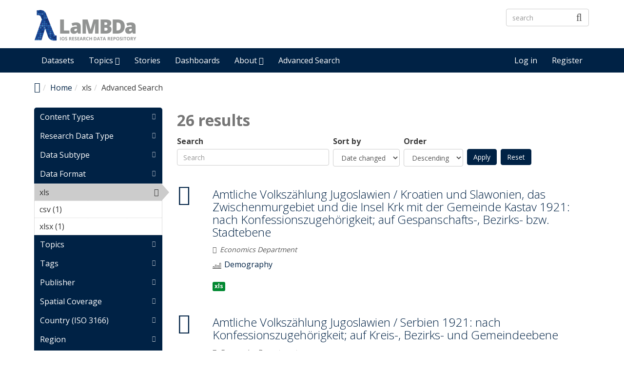

--- FILE ---
content_type: text/html; charset=utf-8
request_url: https://lambda.ios-regensburg.de/explore/field_resources%253Afield_format/xls-21?sort_by=changed&page=0%2C1
body_size: 11125
content:
<!DOCTYPE html PUBLIC "-//W3C//DTD XHTML+RDFa 1.0//EN"
  "https://www.w3.org/MarkUp/DTD/xhtml-rdfa-1.dtd">
<html lang="en" dir="ltr"
  xmlns:content="http://purl.org/rss/1.0/modules/content/"
  xmlns:dc="http://purl.org/dc/terms/"
  xmlns:foaf="http://xmlns.com/foaf/0.1/"
  xmlns:og="http://ogp.me/ns#"
  xmlns:rdfs="http://www.w3.org/2000/01/rdf-schema#"
  xmlns:sioc="http://rdfs.org/sioc/ns#"
  xmlns:sioct="http://rdfs.org/sioc/types#"
  xmlns:skos="http://www.w3.org/2004/02/skos/core#"
  xmlns:xsd="http://www.w3.org/2001/XMLSchema#"
  xmlns:owl="http://www.w3.org/2002/07/owl#"
  xmlns:rdf="http://www.w3.org/1999/02/22-rdf-syntax-ns#"
  xmlns:rss="http://purl.org/rss/1.0/"
  xmlns:site="https://lambda.ios-regensburg.de/ns#">
<head profile="http://www.w3.org/1999/xhtml/vocab">
  <meta http-equiv="X-UA-Compatible" content="IE=edge, chrome=1">
  <meta charset="utf-8">
  <meta name="viewport" content="width=device-width, initial-scale=1.0">
  <meta http-equiv="Content-Type" content="text/html; charset=utf-8" />
<meta name="Generator" content="Drupal 7 (http://drupal.org)" />
<link rel="shortcut icon" href="https://lambda.ios-regensburg.de/sites/default/files/favicon.ico" type="image/vnd.microsoft.icon" />
<meta name="viewport" content="width=device-width, initial-scale=1.0" />
  <title>Advanced Search | LaMBDa - IOS Research Data Repository</title>
  <link type="text/css" rel="stylesheet" href="https://lambda.ios-regensburg.de/sites/default/files/css/css_kShW4RPmRstZ3SpIC-ZvVGNFVAi0WEMuCnI0ZkYIaFw.css" media="all" />
<link type="text/css" rel="stylesheet" href="https://lambda.ios-regensburg.de/sites/default/files/css/css_YJo600u5DslEXHHEBzo7Whs7zYvH8oZK7MuO9r6-Ktg.css" media="screen" />
<link type="text/css" rel="stylesheet" href="https://lambda.ios-regensburg.de/sites/default/files/css/css_5Rn1Nv11EbzRqTBGph2R1ujO37nLI7zTRSDUPnsTv1o.css" media="all" />
<link type="text/css" rel="stylesheet" href="https://lambda.ios-regensburg.de/sites/default/files/css/css_pgtXWWA-y-4obER4o2WAMhPTb9yqJeeYgGIsybjQ-ag.css" media="all" />
<link type="text/css" rel="stylesheet" href="https://lambda.ios-regensburg.de/sites/default/files/css/css_CByc_TAvMT3AnhZx9LWhjzZNoDe9T0tS-PNsUWUJJO8.css" media="all" />
<link type="text/css" rel="stylesheet" href="//fonts.googleapis.com/css?family=Open+Sans::400,300,700" media="all" />
<style type="text/css" media="all">
<!--/*--><![CDATA[/*><!--*/
li.menu-link-infrastructure a:before{font-size:1.25em;font-family:'dkan-topics';content:'\e977';margin-right:6px;vertical-align:middle;}li.menu-link-demography a:before{font-size:1.25em;font-family:'dkan-topics';content:'\e91c';margin-right:6px;vertical-align:middle;}li.menu-link-labor--industry a:before{font-size:1.25em;font-family:'dkan-topics';content:'\e948';margin-right:6px;vertical-align:middle;}li.menu-link-migration a:before{font-size:1.25em;font-family:'dkan-topics';content:'\e967';margin-right:6px;vertical-align:middle;}li.menu-link-politics a:before{font-size:1.25em;font-family:'dkan-topics';content:'\e964';margin-right:6px;vertical-align:middle;}

/*]]>*/-->
</style>
<link type="text/css" rel="stylesheet" href="https://lambda.ios-regensburg.de/sites/default/files/css/css_M3GDWqGTIjDW5ochjX8aHUFPH81l8L3gWPBBCgGLTKk.css" media="all" />
<link type="text/css" rel="stylesheet" href="https://lambda.ios-regensburg.de/sites/default/files/css/css_4vSDX_bUJttv-bHFz0k0JbHnufvBHCC0w1ul__r7OR8.css" media="all" />
<link type="text/css" rel="stylesheet" href="https://lambda.ios-regensburg.de/sites/default/files/css/css_E5LxTHvotstXfBsPxcRlLKjEwjXPfi49JcaYB4zerlY.css" media="print" />
<link type="text/css" rel="stylesheet" href="https://lambda.ios-regensburg.de/sites/default/files/colorizer/nuboot_radix-69dfa7d4.css" media="all" />

<!--[if lte IE 9]>
<link type="text/css" rel="stylesheet" href="https://lambda.ios-regensburg.de/sites/default/files/css/css_afrXmziPY13Y9oUhiVMbLllpNaAnF9oeeqCoWSAcphU.css" media="all" />
<![endif]-->

<!--[if IE 9]>
<link type="text/css" rel="stylesheet" href="https://lambda.ios-regensburg.de/sites/default/files/css/css_qpzT6Nla_9qnBw9yFCNlaMSx-mR1C2PUztgmhLWV6Xc.css" media="all" />
<![endif]-->

<!--[if IE 8]>
<link type="text/css" rel="stylesheet" href="https://lambda.ios-regensburg.de/sites/default/files/css/css_niVepbI1pyCvJmhl54aXP4kQl1P0eSi3jLWf68uRmCU.css" media="all" />
<![endif]-->
<link type="text/css" rel="stylesheet" href="https://lambda.ios-regensburg.de/sites/default/files/css/css_PxsPpITToy8ZnO0bJDA1TEC6bbFpGTfSWr2ZP8LuFYo.css" media="all" />
  <!-- HTML5 element support for IE6-8 -->
  <!--[if lt IE 9]>
    <script src="//html5shiv.googlecode.com/svn/trunk/html5.js"></script>
    <link href="/css/ie.css" media="screen" rel="stylesheet" type="text/css" />
  <![endif]-->
  <script type="text/javascript" src="https://lambda.ios-regensburg.de/sites/default/files/js/js_mOx0WHl6cNZI0fqrVldT0Ay6Zv7VRFDm9LexZoNN_NI.js"></script>
<script type="text/javascript">
<!--//--><![CDATA[//><!--
jQuery.migrateMute=true;jQuery.migrateTrace=false;
//--><!]]>
</script>
<script type="text/javascript" src="https://lambda.ios-regensburg.de/sites/default/files/js/js_fb1wsgbohQWamhTQS-Gtpydy-gztlKLNeocgE55C69k.js"></script>
<script type="text/javascript" src="https://lambda.ios-regensburg.de/profiles/dkan/themes/contrib/nuboot_radix/assets/js/bootstrap.min.js"></script>
<script type="text/javascript" src="https://lambda.ios-regensburg.de/sites/default/files/js/js_UimgAmdJw9K2b_JPwvXtOXaFG2rkduXKKoNn0Ma7fk4.js"></script>
<script type="text/javascript" src="https://lambda.ios-regensburg.de/sites/default/files/js/js_E2g92cC4hZ7mNbximHFFUNhRLHWHAR-TwCaproxtxSg.js"></script>
<script type="text/javascript" src="https://lambda.ios-regensburg.de/sites/default/files/js/js_UuXv5saNrbHGr83t8Ih_1_WpXUua-XP0F2N2SAzbBSI.js"></script>
<script type="text/javascript">
<!--//--><![CDATA[//><!--
var _paq = _paq || [];(function(){var u=(("https:" == document.location.protocol) ? "https://stats.ios-regensburg.de/" : "http://stats.ios-regensburg.de/");_paq.push(["setSiteId", "12"]);_paq.push(["setTrackerUrl", u+"matomo.php"]);_paq.push(["trackPageView"]);_paq.push(["setIgnoreClasses", ["no-tracking","colorbox"]]);_paq.push(["enableLinkTracking"]);var d=document,g=d.createElement("script"),s=d.getElementsByTagName("script")[0];g.type="text/javascript";g.defer=true;g.async=true;g.src=u+"matomo.js";s.parentNode.insertBefore(g,s);})();
//--><!]]>
</script>
<script type="text/javascript" src="https://lambda.ios-regensburg.de/sites/default/files/js/js_2hd6gNpSRvn9o02PVhkkd632qOb5tpPq3yB_EqftMsY.js"></script>
<script type="text/javascript" src="https://lambda.ios-regensburg.de/sites/default/files/js/js_5PseOFdR_KMWUr-3DMDeIA5luh539XMo-wfILJwMeqs.js"></script>
<script type="text/javascript">
<!--//--><![CDATA[//><!--
jQuery.extend(Drupal.settings, {"basePath":"\/","pathPrefix":"","ajaxPageState":{"theme":"nuboot_radix","theme_token":"otLGDH7YGOn1IfkoF2yuNICxoiICMywmaQJXuGgNsB0","js":{"profiles\/dkan\/modules\/contrib\/panopoly_widgets\/panopoly-widgets.js":1,"profiles\/dkan\/modules\/contrib\/panopoly_widgets\/panopoly-widgets-spotlight.js":1,"profiles\/dkan\/modules\/contrib\/jquery_update\/replace\/jquery\/1.12\/jquery.min.js":1,"0":1,"profiles\/dkan\/modules\/contrib\/jquery_update\/replace\/jquery-migrate\/1\/jquery-migrate.min.js":1,"misc\/jquery-extend-3.4.0.js":1,"misc\/jquery-html-prefilter-3.5.0-backport.js":1,"misc\/jquery.once.js":1,"misc\/drupal.js":1,"sites\/all\/modules\/tipsy\/javascripts\/jquery.tipsy.js":1,"sites\/all\/modules\/tipsy\/javascripts\/tipsy.js":1,"https:\/\/lambda.ios-regensburg.de\/profiles\/dkan\/themes\/contrib\/nuboot_radix\/assets\/js\/bootstrap.min.js":1,"profiles\/dkan\/modules\/contrib\/jquery_update\/replace\/ui\/ui\/minified\/jquery.ui.core.min.js":1,"profiles\/dkan\/modules\/contrib\/jquery_update\/replace\/ui\/ui\/minified\/jquery.ui.widget.min.js":1,"profiles\/dkan\/libraries\/chosen\/chosen.jquery.min.js":1,"profiles\/dkan\/modules\/contrib\/jquery_update\/replace\/ui\/ui\/minified\/jquery.ui.tabs.min.js":1,"profiles\/dkan\/modules\/contrib\/panopoly_images\/panopoly-images.js":1,"profiles\/dkan\/modules\/contrib\/admin_menu\/admin_devel\/admin_devel.js":1,"profiles\/dkan\/modules\/dkan\/dkan_plugins\/js\/colorPicker.behavior.js":1,"profiles\/dkan\/modules\/contrib\/recline\/js\/jsondataview.js":1,"profiles\/dkan\/modules\/contrib\/recline\/js\/restdataview.js":1,"profiles\/dkan\/libraries\/jquery.imagesloaded\/jquery.imagesloaded.min.js":1,"profiles\/dkan\/modules\/contrib\/facetapi\/facetapi.js":1,"profiles\/dkan\/modules\/contrib\/ctools\/js\/collapsible-div.js":1,"sites\/all\/modules\/matomo\/matomo.js":1,"1":1,"profiles\/dkan\/modules\/contrib\/chosen\/chosen.js":1,"profiles\/dkan\/themes\/contrib\/radix\/assets\/js\/radix.script.js":1,"profiles\/dkan\/themes\/contrib\/nuboot_radix\/assets\/js\/nuboot_radix.script.js":1},"css":{"modules\/system\/system.base.css":1,"modules\/system\/system.messages.css":1,"modules\/system\/system.theme.css":1,"sites\/all\/modules\/tipsy\/stylesheets\/tipsy.css":1,"profiles\/dkan\/libraries\/chosen\/chosen.css":1,"profiles\/dkan\/modules\/contrib\/chosen\/css\/chosen-drupal.css":1,"misc\/ui\/jquery.ui.core.css":1,"misc\/ui\/jquery.ui.theme.css":1,"misc\/ui\/jquery.ui.tabs.css":1,"modules\/aggregator\/aggregator.css":1,"profiles\/dkan\/modules\/contrib\/date\/date_api\/date.css":1,"profiles\/dkan\/modules\/contrib\/date\/date_popup\/themes\/datepicker.1.7.css":1,"profiles\/dkan\/modules\/dkan\/dkan_data_story\/css\/dkan_data_story.css":1,"profiles\/dkan\/modules\/dkan\/dkan_harvest\/modules\/dkan_harvest_dashboard\/css\/dkan_harvest_dashboard.css":1,"modules\/field\/theme\/field.css":1,"profiles\/dkan\/modules\/contrib\/field_hidden\/field_hidden.css":1,"modules\/node\/node.css":1,"profiles\/dkan\/modules\/contrib\/panopoly_widgets\/panopoly-widgets.css":1,"profiles\/dkan\/modules\/contrib\/panopoly_widgets\/panopoly-widgets-spotlight.css":1,"profiles\/dkan\/modules\/contrib\/radix_layouts\/radix_layouts.css":1,"modules\/search\/search.css":1,"modules\/user\/user.css":1,"profiles\/dkan\/modules\/dkan\/dkan_workflow\/modules\/views_dkan_workflow_tree\/views_dkan_workflow_tree.css":1,"profiles\/dkan\/modules\/contrib\/views\/css\/views.css":1,"profiles\/dkan\/modules\/contrib\/ctools\/css\/ctools.css":1,"profiles\/dkan\/modules\/contrib\/panels\/css\/panels.css":1,"profiles\/dkan\/modules\/contrib\/ctools\/css\/collapsible-div.css":1,"profiles\/dkan\/modules\/dkan\/dkan_topics\/theme\/dkan_topics.css":1,"\/\/fonts.googleapis.com\/css?family=Open+Sans::400,300,700":1,"0":1,"public:\/\/font-icon-select-general-generated-1.css":1,"profiles\/dkan\/modules\/dkan\/dkan_dataset\/css\/dkan_dataset.css":1,"profiles\/dkan\/themes\/contrib\/nuboot_radix\/assets\/css\/nuboot_radix.style.css":1,"profiles\/dkan\/themes\/contrib\/nuboot_radix\/assets\/css\/dkan-flaticon.css":1,"profiles\/dkan\/themes\/contrib\/nuboot_radix\/assets\/css\/dkan-topics.css":1,"profiles\/dkan\/themes\/contrib\/nuboot_radix\/assets\/css\/print.css":1,"https:\/\/lambda.ios-regensburg.de\/sites\/default\/files\/colorizer\/nuboot_radix-69dfa7d4.css":1,"profiles\/dkan\/themes\/contrib\/nuboot_radix\/assets\/css\/ie.css":1,"profiles\/dkan\/themes\/contrib\/nuboot_radix\/assets\/css\/ie9.css":1,"profiles\/dkan\/themes\/contrib\/nuboot_radix\/assets\/css\/ie8.css":1,"profiles\/dkan\/modules\/contrib\/panopoly_images\/panopoly-images.css":1}},"tipsy":{"custom_selectors":[{"selector":".tipsy","options":{"fade":1,"gravity":"w","trigger":"hover","delayIn":"0","delayOut":"0","opacity":"0.8","offset":"0","html":0,"tooltip_content":{"source":"attribute","selector":"title"}}}]},"chosen":{"selector":".page-node select:not([class*=\u0022delta-order\u0022], [name*=\u0022workbench_moderation\u0022], [class*=\u0022filter-list\u0022], [id*=\u0022delimiter\u0022],[name*=\u0022sort_by\u0022],[name*=\u0022sort_order\u0022], [id*=\u0022lines-terminated-by\u0022], [id*=\u0022lang-dropdown-select-language\u0022])","minimum_single":0,"minimum_multiple":0,"minimum_width":0,"options":{"allow_single_deselect":false,"disable_search":false,"disable_search_threshold":0,"search_contains":false,"placeholder_text_multiple":"Choose some options","placeholder_text_single":"Choose an option","no_results_text":"No results match","inherit_select_classes":true}},"urlIsAjaxTrusted":{"\/explore\/field_resources%253Afield_format\/xls-21":true,"\/explore\/field_resources%253Afield_format\/xls-21?sort_by=changed\u0026page=0%2C1":true},"better_exposed_filters":{"views":{"dkan_datasets":{"displays":{"panel_pane_1":{"filters":{"query":{"required":false}}}}}}},"facetapi":{"facets":[{"limit":"20","id":"facetapi-facet-search-apidatasets-block-type","searcher":"search_api@datasets","realmName":"block","facetName":"type","queryType":null,"widget":"content_types","showMoreText":"Show more","showFewerText":"Show fewer"},{"limit":20,"id":"facetapi-facet-search-apidatasets-block-field-type","searcher":"search_api@datasets","realmName":"block","facetName":"field_type","queryType":null,"widget":"facetapi_links","showMoreText":"Show more","showFewerText":"Show fewer"},{"limit":20,"id":"facetapi-facet-search-apidatasets-block-field-subtype","searcher":"search_api@datasets","realmName":"block","facetName":"field_subtype","queryType":null,"widget":"facetapi_links","showMoreText":"Show more","showFewerText":"Show fewer"},{"limit":20,"id":"facetapi-facet-search-apidatasets-block-field-resourcesfield-format","searcher":"search_api@datasets","realmName":"block","facetName":"field_resources:field_format","queryType":null,"widget":"facetapi_links","showMoreText":"Show more","showFewerText":"Show fewer"},{"limit":"20","id":"facetapi-facet-search-apidatasets-block-field-topic","searcher":"search_api@datasets","realmName":"block","facetName":"field_topic","queryType":null,"widget":"terms","showMoreText":"Show more","showFewerText":"Show fewer"},{"limit":20,"id":"facetapi-facet-search-apidatasets-block-field-tags","searcher":"search_api@datasets","realmName":"block","facetName":"field_tags","queryType":null,"widget":"facetapi_links","showMoreText":"Show more","showFewerText":"Show fewer"},{"limit":20,"id":"facetapi-facet-search-apidatasets-block-og-group-ref","searcher":"search_api@datasets","realmName":"block","facetName":"og_group_ref","queryType":null,"widget":"facetapi_links","showMoreText":"Show more","showFewerText":"Show fewer"},{"limit":"20","id":"facetapi-facet-search-apidatasets-block-field-spatial-geographical-cover","searcher":"search_api@datasets","realmName":"block","facetName":"field_spatial_geographical_cover","queryType":null,"widget":"facetapi_links","showMoreText":"Show more","showFewerText":"Show fewer"},{"limit":20,"id":"facetapi-facet-search-apidatasets-block-field-spatial-iso3166","searcher":"search_api@datasets","realmName":"block","facetName":"field_spatial_iso3166","queryType":null,"widget":"facetapi_links","showMoreText":"Show more","showFewerText":"Show fewer"},{"limit":"20","id":"facetapi-facet-search-apidatasets-block-field-spatial-location","searcher":"search_api@datasets","realmName":"block","facetName":"field_spatial_location","queryType":null,"widget":"facetapi_links","showMoreText":"Show more","showFewerText":"Show fewer"},{"limit":"20","id":"facetapi-facet-search-apidatasets-block-field-era","searcher":"search_api@datasets","realmName":"block","facetName":"field_era","queryType":null,"widget":"facetapi_links","showMoreText":"Show more","showFewerText":"Show fewer"},{"limit":20,"id":"facetapi-facet-search-apidatasets-block-field-subject-area","searcher":"search_api@datasets","realmName":"block","facetName":"field_subject_area","queryType":null,"widget":"facetapi_links","showMoreText":"Show more","showFewerText":"Show fewer"},{"limit":20,"id":"facetapi-facet-search-apidatasets-block-field-jel-classification","searcher":"search_api@datasets","realmName":"block","facetName":"field_jel_classification","queryType":null,"widget":"facetapi_links","showMoreText":"Show more","showFewerText":"Show fewer"},{"limit":20,"id":"facetapi-facet-search-apidatasets-block-field-data-collection-method","searcher":"search_api@datasets","realmName":"block","facetName":"field_data_collection_method","queryType":null,"widget":"facetapi_links","showMoreText":"Show more","showFewerText":"Show fewer"},{"limit":20,"id":"facetapi-facet-search-apidatasets-block-field-dataset-language","searcher":"search_api@datasets","realmName":"block","facetName":"field_dataset_language","queryType":null,"widget":"facetapi_links","showMoreText":"Show more","showFewerText":"Show fewer"},{"limit":20,"id":"facetapi-facet-search-apidatasets-block-field-data-license","searcher":"search_api@datasets","realmName":"block","facetName":"field_data_license","queryType":null,"widget":"facetapi_links","showMoreText":"Show more","showFewerText":"Show fewer"},{"limit":20,"id":"facetapi-facet-search-apidatasets-block-field-access-rights","searcher":"search_api@datasets","realmName":"block","facetName":"field_access_rights","queryType":null,"widget":"facetapi_links","showMoreText":"Show more","showFewerText":"Show fewer"},{"limit":"20","id":"facetapi-facet-search-apidatasets-block-created","searcher":"search_api@datasets","realmName":"block","facetName":"created","queryType":"date","widget":"facetapi_links","showMoreText":"Show more","showFewerText":"Show fewer"}]},"matomo":{"trackMailto":1}});
//--><!]]>
</script>
</head>
<body class="html not-front not-logged-in no-sidebars page-explore page-explore-field-resources3afield-format page-explore-field-resources3afield-format-xls-21 i18n-en panel-layout-radix_bryant panel-region-contentmain panel-region-sidebar" >
  <div id="skip-link">
    <a href="#main-content" class="element-invisible element-focusable">Skip to main content</a>
  </div>
    <header id="header" class="header">
  <div class="branding container">
          <a class="logo navbar-btn pull-left" href="/" title="Home">
        <img src="https://lambda.ios-regensburg.de/sites/default/files/Logo-LaMBDa-RGB_1.png" alt="Home" />
      </a>
              <div class="site-name-wrapper">
                  <a class="site-name" href="/" title="Home">
            LaMBDa - IOS Research Data Repository          </a>
                      </div>
        <!-- views exposed search -->
    <section id="block-dkan-sitewide-dkan-sitewide-search-bar" class="block block-dkan-sitewide block-- clearfix">

        <div class="content">
    <form action="/explore/field_resources%253Afield_format/xls-21?sort_by=changed&amp;page=0%2C1" method="post" id="dkan-sitewide-dataset-search-form" accept-charset="UTF-8"><div><div class="form-item form-type-textfield form-item-search form-group">
  <label for="edit-search">Search </label>
 <input placeholder="search" class="form-control form-text" type="text" id="edit-search" name="search" value="" size="30" maxlength="128" />
</div>
<input type="submit" id="edit-submit" name="op" value="" class="form-submit btn btn-default btn-primary" /><input type="hidden" name="form_build_id" value="form--s8kyst7BW-3kV3sdtdO-LcatFkjCG2yzFhiPL2H-os" />
<input type="hidden" name="form_id" value="dkan_sitewide_dataset_search_form" />
</div></form>  </div>

</section>
  </div>
  <div class="navigation-wrapper">
    <div class="container">
      <nav class="navbar navbar-default" role="navigation">
        <div class="navbar-header">
          <button type="button" class="navbar-toggle" data-toggle="collapse" data-target="#navbar-collapse">
            <span class="sr-only">Toggle navigation</span>
            <span class="icon-bar"></span>
            <span class="icon-bar"></span>
            <span class="icon-bar"></span>
          </button>
        </div> <!-- /.navbar-header -->

        <!-- Collect the nav links, forms, and other content for toggling -->
        <div class="collapse navbar-collapse" id="navbar-collapse">
                      <ul id="main-menu" class="menu nav navbar-nav">
              <li class="first leaf menu-link-datasets"><a href="/search/type/dataset" title="Discover Datasets">Datasets</a></li>
<li class="expanded dropdown menu-link-topics-"><a href="/topics" title="Browse by Topics" class="dropdown-toggle" data-toggle="dropdown" data-target="#">Topics <span class="fa fa-caret-down"></span></a><ul class="dropdown-menu"><li class="first leaf menu-link-infrastructure"><a href="/taxonomy/term/3093" title="Infrastructure">Infrastructure</a></li>
<li class="leaf menu-link-demography"><a href="/taxonomy/term/3029" title="Demography">Demography</a></li>
<li class="leaf menu-link-labor--industry"><a href="/taxonomy/term/3027" title="Labor">Labor &amp; Industry</a></li>
<li class="leaf menu-link-migration"><a href="/taxonomy/term/3028" title="Migration">Migration</a></li>
<li class="last leaf menu-link-politics"><a href="/taxonomy/term/3091" title="Politics">Politics</a></li>
</ul></li>
<li class="leaf menu-link-stories"><a href="/stories" title="Read Data Stories">Stories</a></li>
<li class="leaf menu-link-dashboards"><a href="/search/type/data_dashboard" title="Find Data Dashboards">Dashboards</a></li>
<li class="expanded dropdown menu-link-about-"><a href="/about" title="About LaMBDa" class="dropdown-toggle" data-toggle="dropdown" data-target="#">About <span class="fa fa-caret-down"></span></a><ul class="dropdown-menu"><li class="first leaf menu-link-manual"><a href="/manual">Manual</a></li>
<li class="leaf menu-link-metadata-schema"><a href="/metadata-schema" title="">Metadata Schema</a></li>
<li class="last leaf menu-link-research-data-policy"><a href="/research-data-policy">Research Data Policy</a></li>
</ul></li>
<li class="last leaf menu-link-advanced-search"><a href="/explore/type/dataset" title="Explore Datasets by Disciplinary Subject Classification and Methodological Metadata">Advanced Search</a></li>
            </ul>
          
          <!-- user menu -->
          <section id="block-dkan-sitewide-dkan-sitewide-user-menu" class="block block-dkan-sitewide block-- clearfix">

        <div class="content">
    <span class="links"><a href="/user/login">Log in</a><a href="/user/register" class="sub">Register</a></span>  </div>

</section>
        </div><!-- /.navbar-collapse -->
      </nav><!-- /.navbar -->
    </div><!-- /.container -->
  </div> <!-- /.navigation -->
</header>

<div id="main-wrapper">
  <div id="main" class="main container">

    <ul class="breadcrumb"><li class="home-link"><a href="/"><i class="fa fa fa-home" aria-hidden="true"></i><span> Home</span></a></li><li><a href="/">Home</a></li><li>xls</li><li class="active-trail">Advanced Search</li></ul>        

    <div id="main-content" class="main-row">

      <section>
                                                  <div class="region region-content">
    
<div class="panel-display bryant clearfix radix-bryant" >

  <div class="container-fluid">
    <div class="row">
      <div class="col-md-3 radix-layouts-sidebar panel-panel">
        <div class="panel-panel-inner">
          <div class="ctools-collapsible-container ctools-collapsed pane-facetapi pane-block"><h2 class="pane-title ctools-collapsible-handle">Content Types</h2><div class="ctools-collapsible-content"><div class="item-list"><ul class="facetapi-content-types facetapi-facet-type" id="facetapi-facet-search-apidatasets-block-type"><li class="leaf first last"><a href="/explore/field_resources%253Afield_format/xls-21/type/dataset?sort_by=changed" rel="nofollow" class="facetapi-inactive" id="facetapi-link"><span class="icon-dkan facet-icon icon-dkan-dataset" ></span>Dataset (26)<span class="element-invisible"> Apply &lt;span class=&quot;icon-dkan facet-icon icon-dkan-dataset&quot; &gt;&lt;/span&gt;Dataset filter </span></a></li>
</ul></div></div></div><div class="ctools-collapsible-container ctools-collapsed"><h2 class="pane-title ctools-collapsible-handle">Research Data Type</h2><div class="ctools-collapsible-content"><div class="item-list"><ul class="facetapi-facetapi-links facetapi-facet-field-type" id="facetapi-facet-search-apidatasets-block-field-type"><li class="leaf first last"><a href="/explore/field_resources%253Afield_format/xls-21/field_type/dataset-1419?sort_by=changed" class="facetapi-inactive" rel="nofollow" id="facetapi-link--41">Dataset (26)<span class="element-invisible"> Apply Dataset filter </span></a></li>
</ul></div></div></div><div class="ctools-collapsible-container ctools-collapsed"><h2 class="pane-title ctools-collapsible-handle">Data Subtype</h2><div class="ctools-collapsible-content"><div class="item-list"><ul class="facetapi-facetapi-links facetapi-facet-field-subtype" id="facetapi-facet-search-apidatasets-block-field-subtype"><li class="leaf first last"><a href="/explore/field_resources%253Afield_format/xls-21/field_subtype/table-2960?sort_by=changed" class="facetapi-inactive" rel="nofollow" id="facetapi-link--16">Table (26)<span class="element-invisible"> Apply Table filter </span></a></li>
</ul></div></div></div><div class="ctools-collapsible-container pane-facetapi pane-block"><h2 class="pane-title ctools-collapsible-handle">Data Format</h2><div class="ctools-collapsible-content"><div class="item-list"><ul class="facetapi-facetapi-links facetapi-facet-field-resourcesfield-format" id="facetapi-facet-search-apidatasets-block-field-resourcesfield-format"><li class="active leaf first"><a href="/explore?sort_by=changed" class="facetapi-active" rel="nofollow" id="facetapi-link--2">xls<span class="element-invisible"> Remove xls filter </span></a></li>
<li class="leaf"><a href="/explore/field_resources%253Afield_format/csv-7/field_resources%253Afield_format/xls-21?sort_by=changed" class="facetapi-inactive" rel="nofollow" id="facetapi-link--3">csv (1)<span class="element-invisible"> Apply csv filter </span></a></li>
<li class="leaf last"><a href="/explore/field_resources%253Afield_format/xls-21/field_resources%253Afield_format/xlsx-1220?sort_by=changed" class="facetapi-inactive" rel="nofollow" id="facetapi-link--4">xlsx (1)<span class="element-invisible"> Apply xlsx filter </span></a></li>
</ul></div></div></div><div class="ctools-collapsible-container ctools-collapsed pane-facetapi pane-block"><h2 class="pane-title ctools-collapsible-handle">Topics</h2><div class="ctools-collapsible-content"><div class="item-list"><ul class="facetapi-terms facetapi-facet-field-topic" id="facetapi-facet-search-apidatasets-block-field-topic"><li class="leaf first"><a href="/explore/field_resources%253Afield_format/xls-21/field_topic/demography-3029?sort_by=changed" rel="nofollow" class="facetapi-inactive" id="facetapi-link--50"><div class="field field-name-field-topic-icon field-type-font-icon-select-icon field-label-above"><div class="field-items"><div class="field-item even"><span class="font-icon-select-1 font-icon-select-1-e91c"></span></div></div></div>Demography (21)<span class="element-invisible"> Apply &lt;div class=&quot;field field-name-field-topic-icon field-type-font-icon-select-icon field-label-above&quot;&gt;&lt;div class=&quot;field-items&quot;&gt;&lt;div class=&quot;field-item even&quot;&gt;&lt;span class=&quot;font-icon-select-1 font-icon-select-1-e91c&quot;&gt;&lt;/span&gt;&lt;/div&gt;&lt;/div&gt;&lt;/div&gt;Demography filter </span></a></li>
<li class="leaf"><a href="/explore/field_resources%253Afield_format/xls-21/field_topic/labor-industry-3027?sort_by=changed" rel="nofollow" class="facetapi-inactive" id="facetapi-link--51"><div class="field field-name-field-topic-icon field-type-font-icon-select-icon field-label-above"><div class="field-items"><div class="field-item even"><span class="font-icon-select-1 font-icon-select-1-e948"></span></div></div></div>Labor & Industry (3)<span class="element-invisible"> Apply &lt;div class=&quot;field field-name-field-topic-icon field-type-font-icon-select-icon field-label-above&quot;&gt;&lt;div class=&quot;field-items&quot;&gt;&lt;div class=&quot;field-item even&quot;&gt;&lt;span class=&quot;font-icon-select-1 font-icon-select-1-e948&quot;&gt;&lt;/span&gt;&lt;/div&gt;&lt;/div&gt;&lt;/div&gt;Labor &amp; Industry filter </span></a></li>
<li class="leaf"><a href="/explore/field_resources%253Afield_format/xls-21/field_topic/infrastructure-3093?sort_by=changed" rel="nofollow" class="facetapi-inactive" id="facetapi-link--52"><div class="field field-name-field-topic-icon field-type-font-icon-select-icon field-label-above"><div class="field-items"><div class="field-item even"><span class="font-icon-select-1 font-icon-select-1-e977"></span></div></div></div>Infrastructure (1)<span class="element-invisible"> Apply &lt;div class=&quot;field field-name-field-topic-icon field-type-font-icon-select-icon field-label-above&quot;&gt;&lt;div class=&quot;field-items&quot;&gt;&lt;div class=&quot;field-item even&quot;&gt;&lt;span class=&quot;font-icon-select-1 font-icon-select-1-e977&quot;&gt;&lt;/span&gt;&lt;/div&gt;&lt;/div&gt;&lt;/div&gt;Infrastructure filter </span></a></li>
<li class="leaf"><a href="/explore/field_resources%253Afield_format/xls-21/field_topic/migration-3028?sort_by=changed" rel="nofollow" class="facetapi-inactive" id="facetapi-link--53"><div class="field field-name-field-topic-icon field-type-font-icon-select-icon field-label-above"><div class="field-items"><div class="field-item even"><span class="font-icon-select-1 font-icon-select-1-e967"></span></div></div></div>Migration (1)<span class="element-invisible"> Apply &lt;div class=&quot;field field-name-field-topic-icon field-type-font-icon-select-icon field-label-above&quot;&gt;&lt;div class=&quot;field-items&quot;&gt;&lt;div class=&quot;field-item even&quot;&gt;&lt;span class=&quot;font-icon-select-1 font-icon-select-1-e967&quot;&gt;&lt;/span&gt;&lt;/div&gt;&lt;/div&gt;&lt;/div&gt;Migration filter </span></a></li>
<li class="leaf last"><a href="/explore/field_resources%253Afield_format/xls-21/field_topic/politics-3091?sort_by=changed" rel="nofollow" class="facetapi-inactive" id="facetapi-link--54"><div class="field field-name-field-topic-icon field-type-font-icon-select-icon field-label-above"><div class="field-items"><div class="field-item even"><span class="font-icon-select-1 font-icon-select-1-e964"></span></div></div></div>Politics (1)<span class="element-invisible"> Apply &lt;div class=&quot;field field-name-field-topic-icon field-type-font-icon-select-icon field-label-above&quot;&gt;&lt;div class=&quot;field-items&quot;&gt;&lt;div class=&quot;field-item even&quot;&gt;&lt;span class=&quot;font-icon-select-1 font-icon-select-1-e964&quot;&gt;&lt;/span&gt;&lt;/div&gt;&lt;/div&gt;&lt;/div&gt;Politics filter </span></a></li>
</ul></div></div></div><div class="ctools-collapsible-container ctools-collapsed pane-facetapi pane-block"><h2 class="pane-title ctools-collapsible-handle">Tags</h2><div class="ctools-collapsible-content"><div class="item-list"><ul class="facetapi-facetapi-links facetapi-facet-field-tags" id="facetapi-facet-search-apidatasets-block-field-tags"><li class="leaf first"><a href="/explore/field_resources%253Afield_format/xls-21/field_tags/census-1103?sort_by=changed" class="facetapi-inactive" rel="nofollow" id="facetapi-link--55">Census (20)<span class="element-invisible"> Apply Census filter </span></a></li>
<li class="leaf"><a href="/explore/field_resources%253Afield_format/xls-21/field_tags/statistics-3064?sort_by=changed" class="facetapi-inactive" rel="nofollow" id="facetapi-link--56">Statistics (20)<span class="element-invisible"> Apply Statistics filter </span></a></li>
<li class="leaf"><a href="/explore/field_resources%253Afield_format/xls-21/field_tags/language-3120?sort_by=changed" class="facetapi-inactive" rel="nofollow" id="facetapi-link--57">Language (8)<span class="element-invisible"> Apply Language filter </span></a></li>
<li class="leaf"><a href="/explore/field_resources%253Afield_format/xls-21/field_tags/religion-3115?sort_by=changed" class="facetapi-inactive" rel="nofollow" id="facetapi-link--58">Religion (8)<span class="element-invisible"> Apply Religion filter </span></a></li>
<li class="leaf"><a href="/explore/field_resources%253Afield_format/xls-21/field_tags/ethnic-group-1105?sort_by=changed" class="facetapi-inactive" rel="nofollow" id="facetapi-link--59">Ethnic Group (4)<span class="element-invisible"> Apply Ethnic Group filter </span></a></li>
<li class="leaf"><a href="/explore/field_resources%253Afield_format/xls-21/field_tags/adoption-1119?sort_by=changed" class="facetapi-inactive" rel="nofollow" id="facetapi-link--60">Adoption (1)<span class="element-invisible"> Apply Adoption filter </span></a></li>
<li class="leaf"><a href="/explore/field_resources%253Afield_format/xls-21/field_tags/coding-da-vinci-s%C3%BCd-1095?sort_by=changed" class="facetapi-inactive" rel="nofollow" id="facetapi-link--61">Coding da Vinci Süd (1)<span class="element-invisible"> Apply Coding da Vinci Süd filter </span></a></li>
<li class="leaf"><a href="/explore/field_resources%253Afield_format/xls-21/field_tags/diffusion-1120?sort_by=changed" class="facetapi-inactive" rel="nofollow" id="facetapi-link--62">Diffusion (1)<span class="element-invisible"> Apply Diffusion filter </span></a></li>
<li class="leaf"><a href="/explore/field_resources%253Afield_format/xls-21/field_tags/historical-map-1096?sort_by=changed" class="facetapi-inactive" rel="nofollow" id="facetapi-link--63">Historical Map (1)<span class="element-invisible"> Apply Historical Map filter </span></a></li>
<li class="leaf"><a href="/explore/field_resources%253Afield_format/xls-21/field_tags/product-variety-1121?sort_by=changed" class="facetapi-inactive" rel="nofollow" id="facetapi-link--64">Product variety (1)<span class="element-invisible"> Apply Product variety filter </span></a></li>
<li class="leaf"><a href="/explore/field_resources%253Afield_format/xls-21/field_tags/roma-3065?sort_by=changed" class="facetapi-inactive" rel="nofollow" id="facetapi-link--65">Roma (1)<span class="element-invisible"> Apply Roma filter </span></a></li>
<li class="leaf"><a href="/explore/field_resources%253Afield_format/xls-21/field_tags/social-models-1100?sort_by=changed" class="facetapi-inactive" rel="nofollow" id="facetapi-link--66">Social models (1)<span class="element-invisible"> Apply Social models filter </span></a></li>
<li class="leaf"><a href="/explore/field_resources%253Afield_format/xls-21/field_tags/social-policy-1101?sort_by=changed" class="facetapi-inactive" rel="nofollow" id="facetapi-link--67">Social policy (1)<span class="element-invisible"> Apply Social policy filter </span></a></li>
<li class="leaf last"><a href="/explore/field_resources%253Afield_format/xls-21/field_tags/technical-change-1122?sort_by=changed" class="facetapi-inactive" rel="nofollow" id="facetapi-link--68">Technical change (1)<span class="element-invisible"> Apply Technical change filter </span></a></li>
</ul></div></div></div><div class="ctools-collapsible-container ctools-collapsed pane-facetapi pane-block"><h2 class="pane-title ctools-collapsible-handle">Publisher</h2><div class="ctools-collapsible-content"><div class="item-list"><ul class="facetapi-facetapi-links facetapi-facet-og-group-ref" id="facetapi-facet-search-apidatasets-block-og-group-ref"><li class="leaf first"><a href="/explore/field_resources%253Afield_format/xls-21/og_group_ref/294?sort_by=changed" class="facetapi-inactive" rel="nofollow" id="facetapi-link--83">Economics Department (25)<span class="element-invisible"> Apply Economics Department filter </span></a></li>
<li class="leaf last"><a href="/explore/field_resources%253Afield_format/xls-21/og_group_ref/292?sort_by=changed" class="facetapi-inactive" rel="nofollow" id="facetapi-link--84">Department of Library and Electronic Research Infrastructure (1)<span class="element-invisible"> Apply Department of Library and Electronic Research Infrastructure filter </span></a></li>
</ul></div></div></div><div class="ctools-collapsible-container ctools-collapsed"><h2 class="pane-title ctools-collapsible-handle">Spatial Coverage</h2><div class="ctools-collapsible-content"><div class="item-list"><ul class="facetapi-facetapi-links facetapi-facet-field-spatial-geographical-cover" id="facetapi-facet-search-apidatasets-block-field-spatial-geographical-cover"><li class="leaf first"><a href="/explore/field_resources%253Afield_format/xls-21/field_spatial_geographical_cover/Jugoslawien%20%28bis%201991%29?sort_by=changed" class="facetapi-inactive" rel="nofollow" id="facetapi-link--69">Jugoslawien (bis 1991) (18)<span class="element-invisible"> Apply Jugoslawien (bis 1991) filter </span></a></li>
<li class="leaf"><a href="/explore/field_resources%253Afield_format/xls-21/field_spatial_geographical_cover/Kroatien?sort_by=changed" class="facetapi-inactive" rel="nofollow" id="facetapi-link--70">Kroatien (4)<span class="element-invisible"> Apply Kroatien filter </span></a></li>
<li class="leaf"><a href="/explore/field_resources%253Afield_format/xls-21/field_spatial_geographical_cover/Vojvodina?sort_by=changed" class="facetapi-inactive" rel="nofollow" id="facetapi-link--71">Vojvodina (4)<span class="element-invisible"> Apply Vojvodina filter </span></a></li>
<li class="leaf"><a href="/explore/field_resources%253Afield_format/xls-21/field_spatial_geographical_cover/Bosnien?sort_by=changed" class="facetapi-inactive" rel="nofollow" id="facetapi-link--72">Bosnien (2)<span class="element-invisible"> Apply Bosnien filter </span></a></li>
<li class="leaf"><a href="/explore/field_resources%253Afield_format/xls-21/field_spatial_geographical_cover/Kosovo?sort_by=changed" class="facetapi-inactive" rel="nofollow" id="facetapi-link--73">Kosovo (2)<span class="element-invisible"> Apply Kosovo filter </span></a></li>
<li class="leaf"><a href="/explore/field_resources%253Afield_format/xls-21/field_spatial_geographical_cover/Makedonien?sort_by=changed" class="facetapi-inactive" rel="nofollow" id="facetapi-link--74">Makedonien (2)<span class="element-invisible"> Apply Makedonien filter </span></a></li>
<li class="leaf"><a href="/explore/field_resources%253Afield_format/xls-21/field_spatial_geographical_cover/Montenegro?sort_by=changed" class="facetapi-inactive" rel="nofollow" id="facetapi-link--75">Montenegro (2)<span class="element-invisible"> Apply Montenegro filter </span></a></li>
<li class="leaf"><a href="/explore/field_resources%253Afield_format/xls-21/field_spatial_geographical_cover/Serbien?sort_by=changed" class="facetapi-inactive" rel="nofollow" id="facetapi-link--76">Serbien (2)<span class="element-invisible"> Apply Serbien filter </span></a></li>
<li class="leaf"><a href="/explore/field_resources%253Afield_format/xls-21/field_spatial_geographical_cover/Slowenien?sort_by=changed" class="facetapi-inactive" rel="nofollow" id="facetapi-link--77">Slowenien (2)<span class="element-invisible"> Apply Slowenien filter </span></a></li>
<li class="leaf"><a href="/explore/field_resources%253Afield_format/xls-21/field_spatial_geographical_cover/%20S%C3%BCdosteuropa?sort_by=changed" class="facetapi-inactive" rel="nofollow" id="facetapi-link--78"> Südosteuropa (1)<span class="element-invisible"> Apply  Südosteuropa filter </span></a></li>
<li class="leaf"><a href="/explore/field_resources%253Afield_format/xls-21/field_spatial_geographical_cover/Europ%C3%A4ische%20Union?sort_by=changed" class="facetapi-inactive" rel="nofollow" id="facetapi-link--79">Europäische Union (1)<span class="element-invisible"> Apply Europäische Union filter </span></a></li>
<li class="leaf"><a href="/explore/field_resources%253Afield_format/xls-21/field_spatial_geographical_cover/European%20Union?sort_by=changed" class="facetapi-inactive" rel="nofollow" id="facetapi-link--80">European Union (1)<span class="element-invisible"> Apply European Union filter </span></a></li>
<li class="leaf"><a href="/explore/field_resources%253Afield_format/xls-21/field_spatial_geographical_cover/Osteuropa?sort_by=changed" class="facetapi-inactive" rel="nofollow" id="facetapi-link--81">Osteuropa (1)<span class="element-invisible"> Apply Osteuropa filter </span></a></li>
<li class="leaf last"><a href="/explore/field_resources%253Afield_format/xls-21/field_spatial_geographical_cover/Ungarn?sort_by=changed" class="facetapi-inactive" rel="nofollow" id="facetapi-link--82">Ungarn (1)<span class="element-invisible"> Apply Ungarn filter </span></a></li>
</ul></div></div></div><div class="ctools-collapsible-container ctools-collapsed"><h2 class="pane-title ctools-collapsible-handle">Country (ISO 3166)</h2><div class="ctools-collapsible-content"><div class="item-list"><ul class="facetapi-facetapi-links facetapi-facet-field-spatial-iso3166" id="facetapi-facet-search-apidatasets-block-field-spatial-iso3166"><li class="leaf first"><a href="/explore/field_resources%253Afield_format/xls-21/field_spatial_iso3166/yugoslavia-2956?sort_by=changed" class="facetapi-inactive" rel="nofollow" id="facetapi-link--9">Yugoslavia (19)<span class="element-invisible"> Apply Yugoslavia filter </span></a></li>
<li class="leaf"><a href="/explore/field_resources%253Afield_format/xls-21/field_spatial_iso3166/serbia-2874?sort_by=changed" class="facetapi-inactive" rel="nofollow" id="facetapi-link--10">Serbia (6)<span class="element-invisible"> Apply Serbia filter </span></a></li>
<li class="leaf"><a href="/explore/field_resources%253Afield_format/xls-21/field_spatial_iso3166/croatia-2733?sort_by=changed" class="facetapi-inactive" rel="nofollow" id="facetapi-link--11">Croatia (4)<span class="element-invisible"> Apply Croatia filter </span></a></li>
<li class="leaf"><a href="/explore/field_resources%253Afield_format/xls-21/field_spatial_iso3166/bosnia-and-herzegovina-2706?sort_by=changed" class="facetapi-inactive" rel="nofollow" id="facetapi-link--12">Bosnia and Herzegovina (2)<span class="element-invisible"> Apply Bosnia and Herzegovina filter </span></a></li>
<li class="leaf"><a href="/explore/field_resources%253Afield_format/xls-21/field_spatial_iso3166/hungary-2778?sort_by=changed" class="facetapi-inactive" rel="nofollow" id="facetapi-link--13">Hungary (2)<span class="element-invisible"> Apply Hungary filter </span></a></li>
<li class="leaf"><a href="/explore/field_resources%253Afield_format/xls-21/field_spatial_iso3166/montenegro-2826?sort_by=changed" class="facetapi-inactive" rel="nofollow" id="facetapi-link--14">Montenegro (2)<span class="element-invisible"> Apply Montenegro filter </span></a></li>
<li class="leaf last"><a href="/explore/field_resources%253Afield_format/xls-21/field_spatial_iso3166/slovenia-2880?sort_by=changed" class="facetapi-inactive" rel="nofollow" id="facetapi-link--15">Slovenia (2)<span class="element-invisible"> Apply Slovenia filter </span></a></li>
</ul></div></div></div><div class="ctools-collapsible-container ctools-collapsed"><h2 class="pane-title ctools-collapsible-handle">Region</h2><div class="ctools-collapsible-content"><div class="item-list"><ul class="facetapi-facetapi-links facetapi-facet-field-spatial-location" id="facetapi-facet-search-apidatasets-block-field-spatial-location"><li class="expanded first"><a href="/explore/field_resources%253Afield_format/xls-21/field_spatial_location/southeast-europe-also-yugoslavia-1259?sort_by=changed" class="facetapi-inactive" rel="nofollow" id="facetapi-link--28">Southeast Europe (also Yugoslavia) (18)<span class="element-invisible"> Apply Southeast Europe (also Yugoslavia) filter </span></a><div class="item-list"><ul class="expanded"><li class="leaf first"><a href="/explore/field_resources%253Afield_format/xls-21/field_spatial_location/serbia-1260?sort_by=changed" class="facetapi-inactive" rel="nofollow" id="facetapi-link--29">Serbia (6)<span class="element-invisible"> Apply Serbia filter </span></a></li>
<li class="leaf"><a href="/explore/field_resources%253Afield_format/xls-21/field_spatial_location/croatia-1269?sort_by=changed" class="facetapi-inactive" rel="nofollow" id="facetapi-link--30">Croatia (4)<span class="element-invisible"> Apply Croatia filter </span></a></li>
<li class="leaf"><a href="/explore/field_resources%253Afield_format/xls-21/field_spatial_location/montenegro-1271?sort_by=changed" class="facetapi-inactive" rel="nofollow" id="facetapi-link--31">Montenegro (2)<span class="element-invisible"> Apply Montenegro filter </span></a></li>
<li class="leaf"><a href="/explore/field_resources%253Afield_format/xls-21/field_spatial_location/slovenia-1268?sort_by=changed" class="facetapi-inactive" rel="nofollow" id="facetapi-link--32">Slovenia (2)<span class="element-invisible"> Apply Slovenia filter </span></a></li>
<li class="leaf"><a href="/explore/field_resources%253Afield_format/xls-21/field_spatial_location/bosnia-and-herzegovina-1270?sort_by=changed" class="facetapi-inactive" rel="nofollow" id="facetapi-link--33">Bosnia and Herzegovina (1)<span class="element-invisible"> Apply Bosnia and Herzegovina filter </span></a></li>
<li class="leaf last"><a href="/explore/field_resources%253Afield_format/xls-21/field_spatial_location/kosovo-1267?sort_by=changed" class="facetapi-inactive" rel="nofollow" id="facetapi-link--34">Kosovo (1)<span class="element-invisible"> Apply Kosovo filter </span></a></li>
</ul></div></li>
<li class="leaf"><a href="/explore/field_resources%253Afield_format/xls-21/field_spatial_location/europe-3099?sort_by=changed" class="facetapi-inactive" rel="nofollow" id="facetapi-link--35">Europe (2)<span class="element-invisible"> Apply Europe filter </span></a></li>
<li class="leaf"><a href="/explore/field_resources%253Afield_format/xls-21/field_spatial_location/central-asia-3100?sort_by=changed" class="facetapi-inactive" rel="nofollow" id="facetapi-link--36">Central Asia (1)<span class="element-invisible"> Apply Central Asia filter </span></a></li>
<li class="expanded"><a href="/explore/field_resources%253Afield_format/xls-21/field_spatial_location/east-central-europe-1257?sort_by=changed" class="facetapi-inactive" rel="nofollow" id="facetapi-link--37">East-Central Europe (1)<span class="element-invisible"> Apply East-Central Europe filter </span></a><div class="item-list"><ul class="expanded"><li class="leaf first last"><a href="/explore/field_resources%253Afield_format/xls-21/field_spatial_location/hungary-1258?sort_by=changed" class="facetapi-inactive" rel="nofollow" id="facetapi-link--38">Hungary (2)<span class="element-invisible"> Apply Hungary filter </span></a></li>
</ul></div></li>
<li class="leaf"><a href="/explore/field_resources%253Afield_format/xls-21/field_spatial_location/eastern-europe-1261?sort_by=changed" class="facetapi-inactive" rel="nofollow" id="facetapi-link--39">Eastern Europe (1)<span class="element-invisible"> Apply Eastern Europe filter </span></a></li>
<li class="leaf last"><a href="/explore/field_resources%253Afield_format/xls-21/field_spatial_location/north-america-3104?sort_by=changed" class="facetapi-inactive" rel="nofollow" id="facetapi-link--40">North America (1)<span class="element-invisible"> Apply North America filter </span></a></li>
</ul></div></div></div><div class="ctools-collapsible-container ctools-collapsed"><h2 class="pane-title ctools-collapsible-handle">Era</h2><div class="ctools-collapsible-content"><div class="item-list"><ul class="facetapi-facetapi-links facetapi-facet-field-era" id="facetapi-facet-search-apidatasets-block-field-era"><li class="leaf first"><a href="/explore/field_era/1920-1929-1954/field_resources%253Afield_format/xls-21?sort_by=changed" class="facetapi-inactive" rel="nofollow" id="facetapi-link--19">1920 - 1929 (15)<span class="element-invisible"> Apply 1920 - 1929 filter </span></a></li>
<li class="leaf"><a href="/explore/field_era/1990-1999-1961/field_resources%253Afield_format/xls-21?sort_by=changed" class="facetapi-inactive" rel="nofollow" id="facetapi-link--20">1990 - 1999 (4)<span class="element-invisible"> Apply 1990 - 1999 filter </span></a></li>
<li class="leaf"><a href="/explore/field_era/2000-2009-1963/field_resources%253Afield_format/xls-21?sort_by=changed" class="facetapi-inactive" rel="nofollow" id="facetapi-link--21">2000 - 2009 (3)<span class="element-invisible"> Apply 2000 - 2009 filter </span></a></li>
<li class="leaf"><a href="/explore/field_era/1960-1969-1958/field_resources%253Afield_format/xls-21?sort_by=changed" class="facetapi-inactive" rel="nofollow" id="facetapi-link--22">1960 - 1969 (1)<span class="element-invisible"> Apply 1960 - 1969 filter </span></a></li>
<li class="leaf"><a href="/explore/field_era/2010-2019-1964/field_resources%253Afield_format/xls-21?sort_by=changed" class="facetapi-inactive" rel="nofollow" id="facetapi-link--23">2010 - 2019 (1)<span class="element-invisible"> Apply 2010 - 2019 filter </span></a></li>
<li class="leaf"><a href="/explore/field_era/ancient-history-4000-bc-1937/field_resources%253Afield_format/xls-21?sort_by=changed" class="facetapi-inactive" rel="nofollow" id="facetapi-link--24">Ancient history (before 4000 B.C.) (1)<span class="element-invisible"> Apply Ancient history (before 4000 B.C.) filter </span></a></li>
<li class="leaf"><a href="/explore/field_era/middle-ages-1942/field_resources%253Afield_format/xls-21?sort_by=changed" class="facetapi-inactive" rel="nofollow" id="facetapi-link--25">Middle Ages (1)<span class="element-invisible"> Apply Middle Ages filter </span></a></li>
<li class="leaf"><a href="/explore/field_era/modern-history-1947/field_resources%253Afield_format/xls-21?sort_by=changed" class="facetapi-inactive" rel="nofollow" id="facetapi-link--26">Modern history (1)<span class="element-invisible"> Apply Modern history filter </span></a></li>
<li class="leaf last"><a href="/explore/field_era/20th-century-1952/field_resources%253Afield_format/xls-21?sort_by=changed" class="facetapi-inactive" rel="nofollow" id="facetapi-link--27">20th century (1)<span class="element-invisible"> Apply 20th century filter </span></a></li>
</ul></div></div></div><div class="ctools-collapsible-container ctools-collapsed"><h2 class="pane-title ctools-collapsible-handle">Subject Area</h2><div class="ctools-collapsible-content"><div class="item-list"><ul class="facetapi-facetapi-links facetapi-facet-field-subject-area" id="facetapi-facet-search-apidatasets-block-field-subject-area"><li class="collapsed first"><a href="/explore/field_resources%253Afield_format/xls-21/field_subject_area/history-1967?sort_by=changed" class="facetapi-inactive" rel="nofollow" id="facetapi-link--17">History (21)<span class="element-invisible"> Apply History filter </span></a></li>
<li class="collapsed last"><a href="/explore/field_resources%253Afield_format/xls-21/field_subject_area/social-sciences-1966?sort_by=changed" class="facetapi-inactive" rel="nofollow" id="facetapi-link--18">Social Sciences (20)<span class="element-invisible"> Apply Social Sciences filter </span></a></li>
</ul></div></div></div><div class="ctools-collapsible-container ctools-collapsed"><h2 class="pane-title ctools-collapsible-handle">JEL Classification</h2><div class="ctools-collapsible-content"><div class="item-list"><ul class="facetapi-facetapi-links facetapi-facet-field-jel-classification" id="facetapi-facet-search-apidatasets-block-field-jel-classification"><li class="leaf first"><a href="/explore/field_jel_classification/f10-trade-general-469/field_resources%253Afield_format/xls-21?sort_by=changed" class="facetapi-inactive" rel="nofollow" id="facetapi-link--48">F10 - Trade: General (1)<span class="element-invisible"> Apply F10 - Trade: General filter </span></a></li>
<li class="leaf last"><a href="/explore/field_jel_classification/o33-technological-change-choices-and-consequences-diffusion-processes-912/field_resources%253Afield_format/xls-21?sort_by=changed" class="facetapi-inactive" rel="nofollow" id="facetapi-link--49">O33 - Technological Change: Choices and Consequences; Diffusion Processes (1)<span class="element-invisible"> Apply O33 - Technological Change: Choices and Consequences; Diffusion Processes filter </span></a></li>
</ul></div></div></div><div class="ctools-collapsible-container ctools-collapsed"><h2 class="pane-title ctools-collapsible-handle">Collection Method</h2><div class="ctools-collapsible-content"><div class="item-list"><ul class="facetapi-facetapi-links facetapi-facet-field-data-collection-method" id="facetapi-facet-search-apidatasets-block-field-data-collection-method"><li class="leaf first last"><a href="/explore/field_data_collection_method/transcription-38/field_resources%253Afield_format/xls-21?sort_by=changed" class="facetapi-inactive" rel="nofollow" id="facetapi-link--46">Transcription (23)<span class="element-invisible"> Apply Transcription filter </span></a></li>
</ul></div></div></div><div class="ctools-collapsible-container ctools-collapsed"><h2 class="pane-title ctools-collapsible-handle">Language</h2><div class="ctools-collapsible-content"><div class="item-list"><ul class="facetapi-facetapi-links facetapi-facet-field-dataset-language" id="facetapi-facet-search-apidatasets-block-field-dataset-language"><li class="leaf first"><a href="/explore/field_dataset_language/german-1542/field_resources%253Afield_format/xls-21?sort_by=changed" class="facetapi-inactive" rel="nofollow" id="facetapi-link--42">German (24)<span class="element-invisible"> Apply German filter </span></a></li>
<li class="leaf last"><a href="/explore/field_dataset_language/english-1559/field_resources%253Afield_format/xls-21?sort_by=changed" class="facetapi-inactive" rel="nofollow" id="facetapi-link--43">English (2)<span class="element-invisible"> Apply English filter </span></a></li>
</ul></div></div></div><div class="ctools-collapsible-container ctools-collapsed"><h2 class="pane-title ctools-collapsible-handle">License</h2><div class="ctools-collapsible-content"><div class="item-list"><ul class="facetapi-facetapi-links facetapi-facet-field-data-license" id="facetapi-facet-search-apidatasets-block-field-data-license"><li class="leaf first"><a href="/explore/field_data_license/public-domain-cc0-10-universal-1392/field_resources%253Afield_format/xls-21?sort_by=changed" class="facetapi-inactive" rel="nofollow" id="facetapi-link--44">Public Domain CC0 1.0 Universal (24)<span class="element-invisible"> Apply Public Domain CC0 1.0 Universal filter </span></a></li>
<li class="leaf last"><a href="/explore/field_data_license/public-domain-mark-10-1393/field_resources%253Afield_format/xls-21?sort_by=changed" class="facetapi-inactive" rel="nofollow" id="facetapi-link--45">Public Domain Mark 1.0 (1)<span class="element-invisible"> Apply Public Domain Mark 1.0 filter </span></a></li>
</ul></div></div></div><div class="ctools-collapsible-container ctools-collapsed"><h2 class="pane-title ctools-collapsible-handle">Access Rights</h2><div class="ctools-collapsible-content"><div class="item-list"><ul class="facetapi-facetapi-links facetapi-facet-field-access-rights" id="facetapi-facet-search-apidatasets-block-field-access-rights"><li class="leaf first last"><a href="/explore/field_access_rights/open-access-1085/field_resources%253Afield_format/xls-21?sort_by=changed" class="facetapi-inactive" rel="nofollow" id="facetapi-link--47">open access (26)<span class="element-invisible"> Apply open access filter </span></a></li>
</ul></div></div></div><div class="ctools-collapsible-container ctools-collapsed"><h2 class="pane-title ctools-collapsible-handle">Publication Date</h2><div class="ctools-collapsible-content"><div class="item-list"><ul class="facetapi-facetapi-links facetapi-facet-created" id="facetapi-facet-search-apidatasets-block-created"><li class="leaf first"><a href="/explore/created/2020/field_resources%253Afield_format/xls-21?sort_by=changed" class="facetapi-inactive" rel="nofollow" id="facetapi-link--86">2020 (23)<span class="element-invisible"> Apply 2020 filter </span></a></li>
<li class="leaf"><a href="/explore/created/2015/field_resources%253Afield_format/xls-21?sort_by=changed" class="facetapi-inactive" rel="nofollow" id="facetapi-link--87">2015 (2)<span class="element-invisible"> Apply 2015 filter </span></a></li>
<li class="leaf last"><a href="/explore/created/2019/field_resources%253Afield_format/xls-21?sort_by=changed" class="facetapi-inactive" rel="nofollow" id="facetapi-link--88">2019 (1)<span class="element-invisible"> Apply 2019 filter </span></a></li>
</ul></div></div></div>        </div>
      </div>
      <div class="col-md-9 radix-layouts-content panel-panel">
        <div class="panel-panel-inner">
          <div class="panel-pane pane-views-panes pane-dkan-datasets-panel-pane-1"  >
  
        <h2 class="pane-title">
      Datasets    </h2>
    
  
  <div class="pane-content">
    <div class="view view-dkan-datasets view-id-dkan_datasets view-display-id-panel_pane_1 view-dom-id-2fb7423361f23ce7974e58745313b9b8">
            <div class="view-header">
      26 results    </div>
  
      <div class="view-filters">
      <form action="/explore/field_resources%253Afield_format/xls-21" method="get" id="views-exposed-form-dkan-datasets-panel-pane-1" accept-charset="UTF-8"><div><div class="views-exposed-form">
  <div class="views-exposed-widgets clearfix">
          <div id="edit-query-wrapper" class="views-exposed-widget views-widget-filter-search_api_views_fulltext">
                        <div class="views-widget">
          <div class="form-item form-type-textfield form-item-query form-group">
  <label for="edit-query">Search </label>
 <input placeholder="Search" class="form-control form-text" type="text" id="edit-query" name="query" value="" size="60" maxlength="128" />
</div>
        </div>
              </div>
              <div class="views-exposed-widget views-widget-sort-by">
        <div class="form-item form-type-select form-item-sort-by form-group">
  <label for="edit-sort-by">Sort by </label>
 <select class="form-control form-select" id="edit-sort-by" name="sort_by"><option value="created">Date created</option><option value="changed" selected="selected">Date changed</option><option value="title">Title</option></select>
</div>
      </div>
      <div class="views-exposed-widget views-widget-sort-order">
        <div class="form-item form-type-select form-item-sort-order form-group">
  <label for="edit-sort-order">Order </label>
 <select class="form-control form-select" id="edit-sort-order" name="sort_order"><option value="ASC">Ascending</option><option value="DESC" selected="selected">Descending</option></select>
</div>
      </div>
                <div class="views-exposed-widget views-submit-button">
      <input type="submit" id="edit-submit-dkan-datasets" name="" value="Apply" class="form-submit btn btn-default btn-primary" />    </div>
          <div class="views-exposed-widget views-reset-button">
        <input type="submit" id="edit-reset" name="op" value="Reset" class="form-submit btn btn-default" />      </div>
      </div>
</div>
</div></form>    </div>
  
  
      <div class="view-content">
        <div class="views-row views-row-1 views-row-odd views-row-first">
    <article class="node-search-result row" xmlns="https://www.w3.org/1999/html">
  <div class="col-md-2 col-lg-1 col-xs-2 icon-container">
    <span class="icon-dkan facet-icon icon-dkan-dataset" ></span>  </div>
  <div class="col-md-10 col-lg-11 col-xs-10 search-result search-result-dataset">
    <h2 class="node-title"><a href="/dataset/ethnodoc_yu_hr_rel_1921" title="Amtliche Volkszählung Jugoslawien / Kroatien und Slawonien, das Zwischenmurgebiet und die Insel Krk mit der Gemeinde Kastav 1921">Amtliche Volkszählung Jugoslawien / Kroatien und Slawonien, das Zwischenmurgebiet und die Insel Krk mit der Gemeinde Kastav 1921: nach Konfessionszugehörigkeit; auf Gespanschafts-, Bezirks- bzw. Stadtebene</a></h2>
          <div class="group-membership">Economics Department</div>
        <div class="field field-name-field-topic field-type-taxonomy-term-reference field-label-hidden"><div class="field-items"><div class="field-item even"><div class="field field-name-field-topic-icon field-type-font-icon-select-icon field-label-above"><div class="field-items"><div class="field-item even"><span class="font-icon-select-1 font-icon-select-1-e91c"></span></div></div></div><a class="name" href="https://lambda.ios-regensburg.de/search/field_topic/demography-3029">Demography</a></div></div></div>    <ul class="dataset-list"></ul>
        <div class="data-and-resources"><div class="form-item form-type-item form-group">
  <div class="item-list"><ul class="resource-list clearfix"><li class="first last"><a href="/dataset/ethnodoc_yu_hr_rel_1921" class="label" title="Resources: Amtliche Volkszählung Jugoslawien / Kroatien und Slawonien, das Zwischenmurgebiet und die Insel Krk mit der Gemeinde Kastav 1921" data-format="xls">xls</a></li>
</ul></div>
</div>
</div>      </div>
</article>
  </div>
  <div class="views-row views-row-2 views-row-even">
    <article class="node-search-result row" xmlns="https://www.w3.org/1999/html">
  <div class="col-md-2 col-lg-1 col-xs-2 icon-container">
    <span class="icon-dkan facet-icon icon-dkan-dataset" ></span>  </div>
  <div class="col-md-10 col-lg-11 col-xs-10 search-result search-result-dataset">
    <h2 class="node-title"><a href="/dataset/ethnodoc_yu_sr_rel_1921" title="Amtliche Volkszählung Jugoslawien / Serbien 1921">Amtliche Volkszählung Jugoslawien / Serbien 1921: nach Konfessionszugehörigkeit; auf Kreis-, Bezirks- und Gemeindeebene</a></h2>
          <div class="group-membership">Economics Department</div>
        <div class="field field-name-field-topic field-type-taxonomy-term-reference field-label-hidden"><div class="field-items"><div class="field-item even"><div class="field field-name-field-topic-icon field-type-font-icon-select-icon field-label-above"><div class="field-items"><div class="field-item even"><span class="font-icon-select-1 font-icon-select-1-e91c"></span></div></div></div><a class="name" href="https://lambda.ios-regensburg.de/search/field_topic/demography-3029">Demography</a></div></div></div>    <ul class="dataset-list"></ul>
        <div class="data-and-resources"><div class="form-item form-type-item form-group">
  <div class="item-list"><ul class="resource-list clearfix"><li class="first last"><a href="/dataset/ethnodoc_yu_sr_rel_1921" class="label" title="Resources: Amtliche Volkszählung Jugoslawien / Serbien 1921" data-format="xls">xls</a></li>
</ul></div>
</div>
</div>      </div>
</article>
  </div>
  <div class="views-row views-row-3 views-row-odd">
    <article class="node-search-result row" xmlns="https://www.w3.org/1999/html">
  <div class="col-md-2 col-lg-1 col-xs-2 icon-container">
    <span class="icon-dkan facet-icon icon-dkan-dataset" ></span>  </div>
  <div class="col-md-10 col-lg-11 col-xs-10 search-result search-result-dataset">
    <h2 class="node-title"><a href="/dataset/ethnodoc_yu_si_rel_1921" title="Amtliche Volkszählung Jugoslawien / Slowenien mit dem Übermurgebiet 1921">Amtliche Volkszählung Jugoslawien / Slowenien mit dem Übermurgebiet 1921: nach Religionszugehörigkeit; auf Kreis- und Stadtebene</a></h2>
          <div class="group-membership">Economics Department</div>
        <div class="field field-name-field-topic field-type-taxonomy-term-reference field-label-hidden"><div class="field-items"><div class="field-item even"><div class="field field-name-field-topic-icon field-type-font-icon-select-icon field-label-above"><div class="field-items"><div class="field-item even"><span class="font-icon-select-1 font-icon-select-1-e91c"></span></div></div></div><a class="name" href="https://lambda.ios-regensburg.de/search/field_topic/demography-3029">Demography</a></div></div></div>    <ul class="dataset-list"></ul>
        <div class="data-and-resources"><div class="form-item form-type-item form-group">
  <div class="item-list"><ul class="resource-list clearfix"><li class="first last"><a href="/dataset/ethnodoc_yu_si_rel_1921" class="label" title="Resources: Amtliche Volkszählung Jugoslawien / Slowenien mit dem Übermurgebiet 1921" data-format="xls">xls</a></li>
</ul></div>
</div>
</div>      </div>
</article>
  </div>
  <div class="views-row views-row-4 views-row-even">
    <article class="node-search-result row" xmlns="https://www.w3.org/1999/html">
  <div class="col-md-2 col-lg-1 col-xs-2 icon-container">
    <span class="icon-dkan facet-icon icon-dkan-dataset" ></span>  </div>
  <div class="col-md-10 col-lg-11 col-xs-10 search-result search-result-dataset">
    <h2 class="node-title"><a href="/dataset/ethnodoc_hu_rom_1990" title="Amtliche Volkszählung der Republik Ungarn Ungarn 1990">Amtliche Volkszählung der Republik Ungarn Ungarn 1990: nach Gemeinden und Komitaten</a></h2>
          <div class="group-membership">Economics Department</div>
            <ul class="dataset-list"></ul>
        <div class="data-and-resources"><div class="form-item form-type-item form-group">
  <div class="item-list"><ul class="resource-list clearfix"><li class="first last"><a href="/dataset/ethnodoc_hu_rom_1990" class="label" title="Resources: Amtliche Volkszählung der Republik Ungarn Ungarn 1990" data-format="xls">xls</a></li>
</ul></div>
</div>
</div>      </div>
</article>
  </div>
  <div class="views-row views-row-5 views-row-odd">
    <article class="node-search-result row" xmlns="https://www.w3.org/1999/html">
  <div class="col-md-2 col-lg-1 col-xs-2 icon-container">
    <span class="icon-dkan facet-icon icon-dkan-dataset" ></span>  </div>
  <div class="col-md-10 col-lg-11 col-xs-10 search-result search-result-dataset">
    <h2 class="node-title"><a href="/dataset/ethnodoc_hu_lan_1990" title="Amtliche Volkszählung der Republik Ungarn Ungarn 1990">Amtliche Volkszählung der Republik Ungarn Ungarn 1990: nach Muttersprache, Gemeinden und Komitaten</a></h2>
          <div class="group-membership">Economics Department</div>
            <ul class="dataset-list"></ul>
        <div class="data-and-resources"><div class="form-item form-type-item form-group">
  <div class="item-list"><ul class="resource-list clearfix"><li class="first last"><a href="/dataset/ethnodoc_hu_lan_1990" class="label" title="Resources: Amtliche Volkszählung der Republik Ungarn Ungarn 1990" data-format="xls">xls</a></li>
</ul></div>
</div>
</div>      </div>
</article>
  </div>
  <div class="views-row views-row-6 views-row-even">
    <article class="node-search-result row" xmlns="https://www.w3.org/1999/html">
  <div class="col-md-2 col-lg-1 col-xs-2 icon-container">
    <span class="icon-dkan facet-icon icon-dkan-dataset" ></span>  </div>
  <div class="col-md-10 col-lg-11 col-xs-10 search-result search-result-dataset">
    <h2 class="node-title"><a href="/dataset/ethnodoc_hu_kom_1990" title="Amtliche Volkszählung der Republik Ungarn 1990">Amtliche Volkszählung der Republik Ungarn 1990: nach Komitaten (Bezirken)</a></h2>
          <div class="group-membership">Economics Department</div>
        <div class="field field-name-field-topic field-type-taxonomy-term-reference field-label-hidden"><div class="field-items"><div class="field-item even"><div class="field field-name-field-topic-icon field-type-font-icon-select-icon field-label-above"><div class="field-items"><div class="field-item even"><span class="font-icon-select-1 font-icon-select-1-e91c"></span></div></div></div><a class="name" href="https://lambda.ios-regensburg.de/search/field_topic/demography-3029">Demography</a></div></div></div>    <ul class="dataset-list"></ul>
        <div class="data-and-resources"><div class="form-item form-type-item form-group">
  <div class="item-list"><ul class="resource-list clearfix"><li class="first last"><a href="/dataset/ethnodoc_hu_kom_1990" class="label" title="Resources: Amtliche Volkszählung der Republik Ungarn 1990" data-format="xls">xls</a></li>
</ul></div>
</div>
</div>      </div>
</article>
  </div>
  <div class="views-row views-row-7 views-row-odd">
    <article class="node-search-result row" xmlns="https://www.w3.org/1999/html">
  <div class="col-md-2 col-lg-1 col-xs-2 icon-container">
    <span class="icon-dkan facet-icon icon-dkan-dataset" ></span>  </div>
  <div class="col-md-10 col-lg-11 col-xs-10 search-result search-result-dataset">
    <h2 class="node-title"><a href="/dataset/ethnodoc_yu_1961" title="Amtliche Volkszählung der Föderativen Volksrepublik Jugoslawien Jugoslawien 1961">Amtliche Volkszählung der Föderativen Volksrepublik Jugoslawien Jugoslawien 1961: Komitate und Gemeinden</a></h2>
          <div class="group-membership">Economics Department</div>
        <div class="field field-name-field-topic field-type-taxonomy-term-reference field-label-hidden"><div class="field-items"><div class="field-item even"><div class="field field-name-field-topic-icon field-type-font-icon-select-icon field-label-above"><div class="field-items"><div class="field-item even"><span class="font-icon-select-1 font-icon-select-1-e91c"></span></div></div></div><a class="name" href="https://lambda.ios-regensburg.de/search/field_topic/demography-3029">Demography</a></div></div></div>    <ul class="dataset-list"></ul>
        <div class="data-and-resources"><div class="form-item form-type-item form-group">
  <div class="item-list"><ul class="resource-list clearfix"><li class="first last"><a href="/dataset/ethnodoc_yu_1961" class="label" title="Resources: Amtliche Volkszählung der Föderativen Volksrepublik Jugoslawien Jugoslawien 1961" data-format="xls">xls</a></li>
</ul></div>
</div>
</div>      </div>
</article>
  </div>
  <div class="views-row views-row-8 views-row-even">
    <article class="node-search-result row" xmlns="https://www.w3.org/1999/html">
  <div class="col-md-2 col-lg-1 col-xs-2 icon-container">
    <span class="icon-dkan facet-icon icon-dkan-dataset" ></span>  </div>
  <div class="col-md-10 col-lg-11 col-xs-10 search-result search-result-dataset">
    <h2 class="node-title"><a href="/dataset/ethnodoc_yu_rel_1921" title="Amtliche Volkszählung Jugoslawien / Königreich der Serben, Kroaten und Slowenen 1921">Amtliche Volkszählung Jugoslawien / Königreich der Serben, Kroaten und Slowenen 1921: nach Religionszugehörigkeit; auf Landesebene</a></h2>
          <div class="group-membership">Economics Department</div>
        <div class="field field-name-field-topic field-type-taxonomy-term-reference field-label-hidden"><div class="field-items"><div class="field-item even"><div class="field field-name-field-topic-icon field-type-font-icon-select-icon field-label-above"><div class="field-items"><div class="field-item even"><span class="font-icon-select-1 font-icon-select-1-e91c"></span></div></div></div><a class="name" href="https://lambda.ios-regensburg.de/search/field_topic/demography-3029">Demography</a></div></div></div>    <ul class="dataset-list"></ul>
        <div class="data-and-resources"><div class="form-item form-type-item form-group">
  <div class="item-list"><ul class="resource-list clearfix"><li class="first last"><a href="/dataset/ethnodoc_yu_rel_1921" class="label" title="Resources: Amtliche Volkszählung Jugoslawien / Königreich der Serben, Kroaten und Slowenen 1921" data-format="xls">xls</a></li>
</ul></div>
</div>
</div>      </div>
</article>
  </div>
  <div class="views-row views-row-9 views-row-odd">
    <article class="node-search-result row" xmlns="https://www.w3.org/1999/html">
  <div class="col-md-2 col-lg-1 col-xs-2 icon-container">
    <span class="icon-dkan facet-icon icon-dkan-dataset" ></span>  </div>
  <div class="col-md-10 col-lg-11 col-xs-10 search-result search-result-dataset">
    <h2 class="node-title"><a href="/dataset/ethnodoc_yu_bih_rel_1921" title="Amtliche Volkszählung Jugoslawien / Bosnien und Herzegowina 1921">Amtliche Volkszählung Jugoslawien / Bosnien und Herzegowina 1921: nach Konfessionszugehörigkeit; auf Kreis-, Bezirks- bzw. Stadtebene </a></h2>
          <div class="group-membership">Economics Department</div>
            <ul class="dataset-list"></ul>
        <div class="data-and-resources"><div class="form-item form-type-item form-group">
  <div class="item-list"><ul class="resource-list clearfix"><li class="first last"><a href="/dataset/ethnodoc_yu_bih_rel_1921" class="label" title="Resources: Amtliche Volkszählung Jugoslawien / Bosnien und Herzegowina 1921" data-format="xls">xls</a></li>
</ul></div>
</div>
</div>      </div>
</article>
  </div>
  <div class="views-row views-row-10 views-row-even views-row-last">
    <article class="node-search-result row" xmlns="https://www.w3.org/1999/html">
  <div class="col-md-2 col-lg-1 col-xs-2 icon-container">
    <span class="icon-dkan facet-icon icon-dkan-dataset" ></span>  </div>
  <div class="col-md-10 col-lg-11 col-xs-10 search-result search-result-dataset">
    <h2 class="node-title"><a href="/dataset/ethnodoc_hu_eth_1990" title="Amtliche Volkszählung der Republik Ungarn 1990">Amtliche Volkszählung der Republik Ungarn 1990: nach Nationalität, Gemeinden und Komitaten</a></h2>
          <div class="group-membership">Economics Department</div>
        <div class="field field-name-field-topic field-type-taxonomy-term-reference field-label-hidden"><div class="field-items"><div class="field-item even"><div class="field field-name-field-topic-icon field-type-font-icon-select-icon field-label-above"><div class="field-items"><div class="field-item even"><span class="font-icon-select-1 font-icon-select-1-e91c"></span></div></div></div><a class="name" href="https://lambda.ios-regensburg.de/search/field_topic/demography-3029">Demography</a></div></div></div>    <ul class="dataset-list"></ul>
        <div class="data-and-resources"><div class="form-item form-type-item form-group">
  <div class="item-list"><ul class="resource-list clearfix"><li class="first last"><a href="/dataset/ethnodoc_hu_eth_1990" class="label" title="Resources: Amtliche Volkszählung der Republik Ungarn 1990" data-format="xls">xls</a></li>
</ul></div>
</div>
</div>      </div>
</article>
  </div>
    </div>
  
      <div class="text-center"><div class="item-list"><ul class="pagination pager"><li class="pager-first first"><a title="Go to first page" href="/explore/field_resources%253Afield_format/xls-21?sort_by=changed&amp;page=0%2C0&amp;q=explore/field_resources%253Afield_format/xls-21">« first</a></li>
<li class="pager-previous"><a title="Go to previous page" href="/explore/field_resources%253Afield_format/xls-21?sort_by=changed&amp;page=0%2C0&amp;q=explore/field_resources%253Afield_format/xls-21">‹ previous</a></li>
<li class="pager-item"><a title="Go to page 1" href="/explore/field_resources%253Afield_format/xls-21?sort_by=changed&amp;page=0%2C0&amp;q=explore/field_resources%253Afield_format/xls-21">1</a></li>
<li class="pager-current active"><span>2</span></li>
<li class="pager-item"><a title="Go to page 3" href="/explore/field_resources%253Afield_format/xls-21?sort_by=changed&amp;page=0%2C2&amp;q=explore/field_resources%253Afield_format/xls-21">3</a></li>
<li class="pager-next"><a title="Go to next page" href="/explore/field_resources%253Afield_format/xls-21?sort_by=changed&amp;page=0%2C2&amp;q=explore/field_resources%253Afield_format/xls-21">next ›</a></li>
<li class="pager-last last"><a title="Go to last page" href="/explore/field_resources%253Afield_format/xls-21?sort_by=changed&amp;page=0%2C2&amp;q=explore/field_resources%253Afield_format/xls-21">last »</a></li>
</ul></div></div>  
  
  
  
  
</div>  </div>

  
  </div>
        </div>
      </div>
    </div>
  </div>
    
</div><!-- /.bryant -->  </div>
      </section>

    </div>

  </div> <!-- /#main -->
</div> <!-- /#main-wrapper -->

<footer id="footer" class="footer">
  <div class="container">
          <small class="copyright pull-left"><p>Powered by <a href="https://getdkan.org/">DKAN</a></p>
</small>
        <small class="pull-right"></small>
  </div>
</footer>
  <script type="text/javascript" src="https://lambda.ios-regensburg.de/sites/default/files/js/js_29qYXJz8NLGg8Aomg-RZPjJcj9yEdEst1BMZ9gZbs-4.js"></script>
</body>
</html>


--- FILE ---
content_type: application/javascript
request_url: https://lambda.ios-regensburg.de/sites/default/files/js/js_UuXv5saNrbHGr83t8Ih_1_WpXUua-XP0F2N2SAzbBSI.js
body_size: 4855
content:
(function(c,q){var m="[data-uri]";c.fn.imagesLoaded=function(f){function n(){var b=c(j),a=c(h);d&&(h.length?d.reject(e,b,a):d.resolve(e));c.isFunction(f)&&f.call(g,e,b,a)}function p(b){k(b.target,"error"===b.type)}function k(b,a){b.src===m||-1!==c.inArray(b,l)||(l.push(b),a?h.push(b):j.push(b),c.data(b,"imagesLoaded",{isBroken:a,src:b.src}),r&&d.notifyWith(c(b),[a,e,c(j),c(h)]),e.length===l.length&&(setTimeout(n),e.unbind(".imagesLoaded",
p)))}var g=this,d=c.isFunction(c.Deferred)?c.Deferred():0,r=c.isFunction(d.notify),e=g.find("img").add(g.filter("img")),l=[],j=[],h=[];c.isPlainObject(f)&&c.each(f,function(b,a){if("callback"===b)f=a;else if(d)d[b](a)});e.length?e.bind("load.imagesLoaded error.imagesLoaded",p).each(function(b,a){var d=a.src,e=c.data(a,"imagesLoaded");if(e&&e.src===d)k(a,e.isBroken);else if(a.complete&&a.naturalWidth!==q)k(a,0===a.naturalWidth||0===a.naturalHeight);else if(a.readyState||a.complete)a.src=m,a.src=d}):
n();return d?d.promise(g):g}})(jQuery);
;
(function ($) {

  Drupal.behaviors.facetapi = {
    attach: function(context, settings) {
      // Iterates over facet settings, applies functionality like the "Show more"
      // links for block realm facets.
      // @todo We need some sort of JS API so we don't have to make decisions
      // based on the realm.
      if (settings.facetapi) {
        for (var index in settings.facetapi.facets) {
          if (null != settings.facetapi.facets[index].makeCheckboxes) {
            Drupal.facetapi.makeCheckboxes(settings.facetapi.facets[index].id);
          }
          if (null != settings.facetapi.facets[index].limit) {
            // Applies soft limit to the list.
            Drupal.facetapi.applyLimit(settings.facetapi.facets[index]);
          }
        }
      }
    }
  };

  /**
   * Class containing functionality for Facet API.
   */
  Drupal.facetapi = {};

  /**
   * Applies the soft limit to facets in the block realm.
   */
  Drupal.facetapi.applyLimit = function(settings) {
    if (settings.limit > 0 && !$('ul#' + settings.id).hasClass('facetapi-processed')) {
      // Only process this code once per page load.
      $('ul#' + settings.id).addClass('facetapi-processed');

      // Ensures our limit is zero-based, hides facets over the limit.
      var limit = settings.limit - 1;
      $('ul#' + settings.id).find('li:gt(' + limit + ')').hide();

      // Adds "Show more" / "Show fewer" links as appropriate.
      $('ul#' + settings.id).filter(function() {
        return $(this).find('li').length > settings.limit;
      }).each(function() {
        $('<a href="#" class="facetapi-limit-link"></a>').text(settings.showMoreText).click(function() {
          if ($(this).hasClass('open')) {
            $(this).siblings().find('li:gt(' + limit + ')').slideUp();
            $(this).removeClass('open').text(settings.showMoreText);
          }
          else {
            $(this).siblings().find('li:gt(' + limit + ')').slideDown();
            $(this).addClass('open').text(Drupal.t(settings.showFewerText));
          }
          return false;
        }).insertAfter($(this));
      });
    }
  };

  /**
   * Constructor for the facetapi redirect class.
   */
  Drupal.facetapi.Redirect = function(href) {
    this.href = href;
  };

  /**
   * Method to redirect to the stored href.
   */
  Drupal.facetapi.Redirect.prototype.gotoHref = function() {
    window.location.href = this.href;
  };

  /**
   * Turns all facet links into checkboxes.
   * Ensures the facet is disabled if a link is clicked.
   */
  Drupal.facetapi.makeCheckboxes = function(facet_id) {
    var $facet = $('#' + facet_id),
        $items = $('a.facetapi-checkbox, span.facetapi-checkbox', $facet);

    // Find all checkbox facet links and give them a checkbox.
    $items.once('facetapi-makeCheckbox').each(Drupal.facetapi.makeCheckbox);
    $items.once('facetapi-disableClick').click(function (e) {
      Drupal.facetapi.disableFacet($facet);
    });
  };

  /**
   * Disable all facet links and checkboxes in the facet and apply a 'disabled'
   * class.
   */
  Drupal.facetapi.disableFacet = function ($facet) {
    var $elem = $(this);
    // Apply only for links.
    if ($elem[0].tagName == 'A') {
      $facet.addClass('facetapi-disabled');
      $('a.facetapi-checkbox').click(Drupal.facetapi.preventDefault);
      $('input.facetapi-checkbox', $facet).attr('disabled', true);
    }
  };

  /**
   * Event listener for easy prevention of event propagation.
   */
  Drupal.facetapi.preventDefault = function (e) {
    e.preventDefault();
  };

  /**
   * Replace an unclick link with a checked checkbox.
   */
  Drupal.facetapi.makeCheckbox = function() {
    var $elem = $(this),
        active = $elem.hasClass('facetapi-active');

    if (!active && !$elem.hasClass('facetapi-inactive')) {
      // Not a facet element.
      return;
    }

    // Derive an ID and label for the checkbox based on the associated link.
    // The label is required for accessibility, but it duplicates information
    // in the link itself, so it should only be shown to screen reader users.
    var id = this.id + '--checkbox',
        description = $elem.find('.element-invisible').html(),
        label = $('<label class="element-invisible" for="' + id + '">' + description + '</label>');

    // Link for elements with count 0.
    if ($elem[0].tagName == 'A') {
      var checkbox = $('<input type="checkbox" class="facetapi-checkbox" id="' + id + '" />'),
        // Get the href of the link that is this DOM object.
        href = $elem.attr('href'),
        redirect = new Drupal.facetapi.Redirect(href);
    }
    // Link for elements with count more than 0.
    else {
      var checkbox = $('<input disabled type="checkbox" class="facetapi-checkbox" id="' + id + '" />');
    }

    checkbox.click(function (e) {
      Drupal.facetapi.disableFacet($elem.parents('ul.facetapi-facetapi-checkbox-links'));
      redirect.gotoHref();
    });

    if (active) {
      checkbox.attr('checked', true);
      // Add the checkbox and label, hide the link.
      $elem.before(label).before(checkbox).hide();
    }
    else {
      $elem.before(label).before(checkbox);
    }
  };

})(jQuery);
;
/**
 * @file
 * Javascript required for a simple collapsible div.
 *
 * Creating a collapsible div with this doesn't take too much. There are
 * three classes necessary:
 *
 * - ctools-collapsible-container: This is the overall container that will be
 *   collapsible. This must be a div.
 * - ctools-collapsible-handle: This is the title area, and is what will be
 *   visible when it is collapsed. This can be any block element, such as div
 *   or h2.
 * - ctools-collapsible-content: This is the ocntent area and will only be
 *   visible when expanded. This must be a div.
 *
 * Adding 'ctools-collapsible-remember' to the container class will cause the
 * state of the container to be stored in a cookie, and remembered from page
 * load to page load. This will only work if the container has a unique ID, so
 * very carefully add IDs to your containers.
 *
 * If the class 'ctools-no-container' is placed on the container, the container
 * will be the handle. The content will be found by appending '-content' to the
 * id of the handle. The ctools-collapsible-handle and
 * ctools-collapsible-content classes will not be required in that case, and no
 * restrictions on what of data the container is are placed. Like
 * ctools-collapsible-remember this requires an id to eist.
 *
 * The content will be 'open' unless the container class has 'ctools-collapsed'
 * as a class, which will cause the container to draw collapsed.
 */

(function ($) {
  // All CTools tools begin with this if they need to use the CTools namespace.
  if (!Drupal.CTools) {
    Drupal.CTools = {};
  }

  /**
   * Object to store state.
   *
   * This object will remember the state of collapsible containers. The first
   * time a state is requested, it will check the cookie and set up the variable.
   * If a state has been changed, when the window is unloaded the state will be
   * saved.
   */
  Drupal.CTools.Collapsible = {
    state: {},
    stateLoaded: false,
    stateChanged: false,
    cookieString: 'ctools-collapsible-state=',

    /**
     * Get the current collapsed state of a container.
     *
     * If set to 1, the container is open. If set to -1, the container is
     * collapsed. If unset the state is unknown, and the default state should
     * be used.
     */
    getState: function (id) {
      if (!this.stateLoaded) {
        this.loadCookie();
      }

      return this.state[id];
    },

    /**
     * Set the collapsed state of a container for subsequent page loads.
     *
     * Set the state to 1 for open, -1 for collapsed.
     */
    setState: function (id, state) {
      if (!this.stateLoaded) {
        this.loadCookie();
      }

      this.state[id] = state;

      if (!this.stateChanged) {
        this.stateChanged = true;
        $(window).unload(this.unload);
      }
    },

    /**
     * Check the cookie and load the state variable.
     */
    loadCookie: function () {
      // If there is a previous instance of this cookie
      if (document.cookie.length > 0) {
        // Get the number of characters that have the list of values
        // from our string index.
        offset = document.cookie.indexOf(this.cookieString);

        // If its positive, there is a list!
        if (offset != -1) {
          offset += this.cookieString.length;
          var end = document.cookie.indexOf(';', offset);
          if (end == -1) {
            end = document.cookie.length;
          }

          // Get a list of all values that are saved on our string
          var cookie = unescape(document.cookie.substring(offset, end));

          if (cookie != '') {
            var cookieList = cookie.split(',');
            for (var i = 0; i < cookieList.length; i++) {
              var info = cookieList[i].split(':');
              this.state[info[0]] = info[1];
            }
          }
        }
      }

      this.stateLoaded = true;
    },

    /**
     * Turn the state variable into a string and store it in the cookie.
     */
    storeCookie: function () {
      var cookie = '';

      // Get a list of IDs, saparated by comma
      for (i in this.state) {
        if (cookie != '') {
          cookie += ',';
        }
        cookie += i + ':' + this.state[i];
      }

      // Save this values on the cookie
      document.cookie = this.cookieString + escape(cookie) + ';path=/';
    },

    /**
     * Respond to the unload event by storing the current state.
     */
    unload: function() {
      Drupal.CTools.Collapsible.storeCookie();
    }
  };

  // Set up an array for callbacks.
  Drupal.CTools.CollapsibleCallbacks = [];
  Drupal.CTools.CollapsibleCallbacksAfterToggle = [];

  /**
   * Bind collapsible behavior to a given container.
   */
  Drupal.CTools.bindCollapsible = function () {
    var $container = $(this);

    // Allow the specification of the 'no container' class, which means the
    // handle and the container can be completely independent.
    if ($container.hasClass('ctools-no-container') && $container.attr('id')) {
      // In this case, the container *is* the handle and the content is found
      // by adding '-content' to the id. Obviously, an id is required.
      var handle = $container;
      var content = $('#' + $container.attr('id') + '-content');
    }
    else {
      var handle = $container.children('.ctools-collapsible-handle');
      var content = $container.children('div.ctools-collapsible-content');
    }

    if (content.length) {
      // Create the toggle item and place it in front of the toggle.
      var toggle = $('<span class="ctools-toggle"></span>');
      handle.before(toggle);

      // If the remember class is set, check to see if we have a remembered
      // state stored.
      if ($container.hasClass('ctools-collapsible-remember') && $container.attr('id')) {
        var state = Drupal.CTools.Collapsible.getState($container.attr('id'));
        if (state == 1) {
          $container.removeClass('ctools-collapsed');
        }
        else if (state == -1) {
          $container.addClass('ctools-collapsed');
        }
      }

      // If we should start collapsed, do so:
      if ($container.hasClass('ctools-collapsed')) {
        toggle.toggleClass('ctools-toggle-collapsed');
        content.hide();
      }

      var afterToggle = function () {
        if (Drupal.CTools.CollapsibleCallbacksAfterToggle) {
          for (i in Drupal.CTools.CollapsibleCallbacksAfterToggle) {
            Drupal.CTools.CollapsibleCallbacksAfterToggle[i]($container, handle, content, toggle);
          }
        }
      }

      var clickMe = function () {
        if (Drupal.CTools.CollapsibleCallbacks) {
          for (i in Drupal.CTools.CollapsibleCallbacks) {
            Drupal.CTools.CollapsibleCallbacks[i]($container, handle, content, toggle);
          }
        }

        // If the container is a table element slideToggle does not do what
        // we want, so use toggle() instead.
        if ($container.is('table')) {
          content.toggle(0, afterToggle);
        }
        else {
          content.slideToggle(100, afterToggle);
        }

        $container.toggleClass('ctools-collapsed');
        toggle.toggleClass('ctools-toggle-collapsed');

        // If we're supposed to remember the state of this class, do so.
        if ($container.hasClass('ctools-collapsible-remember') && $container.attr('id')) {
          var state = toggle.hasClass('ctools-toggle-collapsed') ? -1 : 1;
          Drupal.CTools.Collapsible.setState($container.attr('id'), state);
        }

        return false;
      }

      // Let both the toggle and the handle be clickable.
      toggle.click(clickMe);
      handle.click(clickMe);
    }
  };

  /**
   * Support Drupal's 'behaviors' system for binding.
   */
  Drupal.behaviors.CToolsCollapsible = {
    attach: function(context) {
      $('.ctools-collapsible-container', context).once('ctools-collapsible', Drupal.CTools.bindCollapsible);
    }
  }
})(jQuery);
;
(function ($) {

$(document).ready(function() {

  // Attach mousedown, keyup, touchstart events to document only and catch
  // clicks on all elements.
  $(document.body).bind("mousedown keyup touchstart", function(event) {

    // Catch the closest surrounding link of a clicked element.
    $(event.target).closest("a,area").each(function() {

      if (Drupal.settings.matomo.trackMailto && $(this).is("a[href^='mailto:'],area[href^='mailto:']")) {
        // Mailto link clicked.
        _paq.push(["trackEvent", "Mails", "Click", this.href.substring(7)]);
      }

    });
  });

  // Colorbox: This event triggers when the transition has completed and the
  // newly loaded content has been revealed.
  if (Drupal.settings.matomo.trackColorbox) {
    $(document).bind("cbox_complete", function () {
      var href = $.colorbox.element().attr("href");
      if (href) {
        _paq.push(["setCustomUrl", href]);
        _paq.push(["trackPageView"]);
      }
    });
  }

});

})(jQuery);
;
